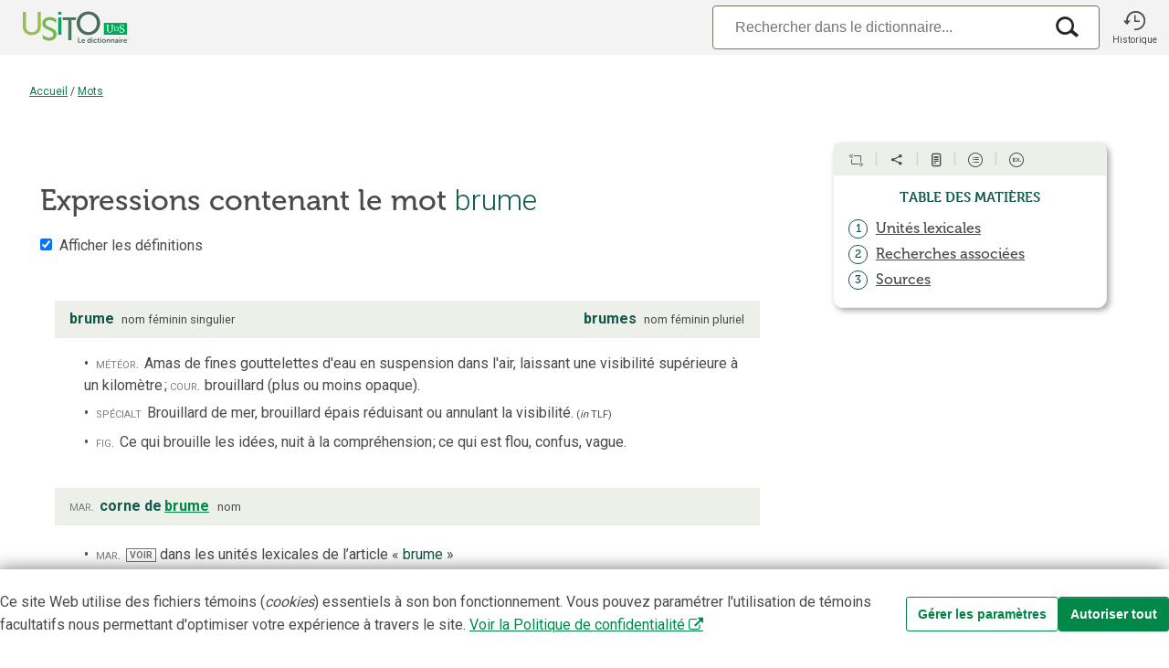

--- FILE ---
content_type: text/javascript
request_url: https://usito.usherbrooke.ca/scripts/bluebird.core.min.js
body_size: 16431
content:
/* @preserve
 * The MIT License (MIT)
 * 
 * Copyright (c) 2013-2017 Petka Antonov
 * 
 * Permission is hereby granted, free of charge, to any person obtaining a copy
 * of this software and associated documentation files (the "Software"), to deal
 * in the Software without restriction, including without limitation the rights
 * to use, copy, modify, merge, publish, distribute, sublicense, and/or sell
 * copies of the Software, and to permit persons to whom the Software is
 * furnished to do so, subject to the following conditions:
 * 
 * The above copyright notice and this permission notice shall be included in
 * all copies or substantial portions of the Software.
 * 
 * THE SOFTWARE IS PROVIDED "AS IS", WITHOUT WARRANTY OF ANY KIND, EXPRESS OR
 * IMPLIED, INCLUDING BUT NOT LIMITED TO THE WARRANTIES OF MERCHANTABILITY,
 * FITNESS FOR A PARTICULAR PURPOSE AND NONINFRINGEMENT.  IN NO EVENT SHALL THE
 * AUTHORS OR COPYRIGHT HOLDERS BE LIABLE FOR ANY CLAIM, DAMAGES OR OTHER
 * LIABILITY, WHETHER IN AN ACTION OF CONTRACT, TORT OR OTHERWISE, ARISING FROM,
 * OUT OF OR IN CONNECTION WITH THE SOFTWARE OR THE USE OR OTHER DEALINGS IN
 * THE SOFTWARE.
 * 
 */
/**
 * bluebird build version 3.5.0
 * Features enabled: core
 * Features disabled: race, call_get, generators, map, nodeify, promisify, props, reduce, settle, some, using, timers, filter, any, each
*/
!function(t){if("object"==typeof exports&&"undefined"!=typeof module)module.exports=t();else if("function"==typeof define&&define.amd)define([],t);else{var e;"undefined"!=typeof window?e=window:"undefined"!=typeof global?e=global:"undefined"!=typeof self&&(e=self),e.Promise=t()}}(function(){var t,e,n;return function r(t,e,n){function i(a,s){if(!e[a]){if(!t[a]){var c="function"==typeof _dereq_&&_dereq_;if(!s&&c)return c(a,!0);if(o)return o(a,!0);var l=new Error("Cannot find module '"+a+"'");throw l.code="MODULE_NOT_FOUND",l}var u=e[a]={exports:{}};t[a][0].call(u.exports,function(e){var n=t[a][1][e];return i(n?n:e)},u,u.exports,r,t,e,n)}return e[a].exports}for(var o="function"==typeof _dereq_&&_dereq_,a=0;a<n.length;a++)i(n[a]);return i}({1:[function(t,e,n){"use strict";function r(){this._customScheduler=!1,this._isTickUsed=!1,this._lateQueue=new u(16),this._normalQueue=new u(16),this._haveDrainedQueues=!1,this._trampolineEnabled=!0;var t=this;this.drainQueues=function(){t._drainQueues()},this._schedule=l}function i(t,e,n){this._lateQueue.push(t,e,n),this._queueTick()}function o(t,e,n){this._normalQueue.push(t,e,n),this._queueTick()}function a(t){this._normalQueue._pushOne(t),this._queueTick()}var s;try{throw new Error}catch(c){s=c}var l=t("./schedule"),u=t("./queue"),p=t("./util");r.prototype.setScheduler=function(t){var e=this._schedule;return this._schedule=t,this._customScheduler=!0,e},r.prototype.hasCustomScheduler=function(){return this._customScheduler},r.prototype.enableTrampoline=function(){this._trampolineEnabled=!0},r.prototype.disableTrampolineIfNecessary=function(){p.hasDevTools&&(this._trampolineEnabled=!1)},r.prototype.haveItemsQueued=function(){return this._isTickUsed||this._haveDrainedQueues},r.prototype.fatalError=function(t,e){e?(process.stderr.write("Fatal "+(t instanceof Error?t.stack:t)+"\n"),process.exit(2)):this.throwLater(t)},r.prototype.throwLater=function(t,e){if(1===arguments.length&&(e=t,t=function(){throw e}),"undefined"!=typeof setTimeout)setTimeout(function(){t(e)},0);else try{this._schedule(function(){t(e)})}catch(n){throw new Error("No async scheduler available\n\n    See http://goo.gl/MqrFmX\n")}},p.hasDevTools?(r.prototype.invokeLater=function(t,e,n){this._trampolineEnabled?i.call(this,t,e,n):this._schedule(function(){setTimeout(function(){t.call(e,n)},100)})},r.prototype.invoke=function(t,e,n){this._trampolineEnabled?o.call(this,t,e,n):this._schedule(function(){t.call(e,n)})},r.prototype.settlePromises=function(t){this._trampolineEnabled?a.call(this,t):this._schedule(function(){t._settlePromises()})}):(r.prototype.invokeLater=i,r.prototype.invoke=o,r.prototype.settlePromises=a),r.prototype._drainQueue=function(t){for(;t.length()>0;){var e=t.shift();if("function"==typeof e){var n=t.shift(),r=t.shift();e.call(n,r)}else e._settlePromises()}},r.prototype._drainQueues=function(){this._drainQueue(this._normalQueue),this._reset(),this._haveDrainedQueues=!0,this._drainQueue(this._lateQueue)},r.prototype._queueTick=function(){this._isTickUsed||(this._isTickUsed=!0,this._schedule(this.drainQueues))},r.prototype._reset=function(){this._isTickUsed=!1},e.exports=r,e.exports.firstLineError=s},{"./queue":17,"./schedule":18,"./util":21}],2:[function(t,e,n){"use strict";e.exports=function(t,e,n,r){var i=!1,o=function(t,e){this._reject(e)},a=function(t,e){e.promiseRejectionQueued=!0,e.bindingPromise._then(o,o,null,this,t)},s=function(t,e){0===(50397184&this._bitField)&&this._resolveCallback(e.target)},c=function(t,e){e.promiseRejectionQueued||this._reject(t)};t.prototype.bind=function(o){i||(i=!0,t.prototype._propagateFrom=r.propagateFromFunction(),t.prototype._boundValue=r.boundValueFunction());var l=n(o),u=new t(e);u._propagateFrom(this,1);var p=this._target();if(u._setBoundTo(l),l instanceof t){var f={promiseRejectionQueued:!1,promise:u,target:p,bindingPromise:l};p._then(e,a,void 0,u,f),l._then(s,c,void 0,u,f),u._setOnCancel(l)}else u._resolveCallback(p);return u},t.prototype._setBoundTo=function(t){void 0!==t?(this._bitField=2097152|this._bitField,this._boundTo=t):this._bitField=-2097153&this._bitField},t.prototype._isBound=function(){return 2097152===(2097152&this._bitField)},t.bind=function(e,n){return t.resolve(n).bind(e)}}},{}],3:[function(t,e,n){"use strict";function r(){try{Promise===o&&(Promise=i)}catch(t){}return o}var i;"undefined"!=typeof Promise&&(i=Promise);var o=t("./promise")();o.noConflict=r,e.exports=o},{"./promise":15}],4:[function(t,e,n){"use strict";e.exports=function(e,n,r,i){var o=t("./util"),a=o.tryCatch,s=o.errorObj,c=e._async;e.prototype["break"]=e.prototype.cancel=function(){if(!i.cancellation())return this._warn("cancellation is disabled");for(var t=this,e=t;t._isCancellable();){if(!t._cancelBy(e)){e._isFollowing()?e._followee().cancel():e._cancelBranched();break}var n=t._cancellationParent;if(null==n||!n._isCancellable()){t._isFollowing()?t._followee().cancel():t._cancelBranched();break}t._isFollowing()&&t._followee().cancel(),t._setWillBeCancelled(),e=t,t=n}},e.prototype._branchHasCancelled=function(){this._branchesRemainingToCancel--},e.prototype._enoughBranchesHaveCancelled=function(){return void 0===this._branchesRemainingToCancel||this._branchesRemainingToCancel<=0},e.prototype._cancelBy=function(t){return t===this?(this._branchesRemainingToCancel=0,this._invokeOnCancel(),!0):(this._branchHasCancelled(),this._enoughBranchesHaveCancelled()?(this._invokeOnCancel(),!0):!1)},e.prototype._cancelBranched=function(){this._enoughBranchesHaveCancelled()&&this._cancel()},e.prototype._cancel=function(){this._isCancellable()&&(this._setCancelled(),c.invoke(this._cancelPromises,this,void 0))},e.prototype._cancelPromises=function(){this._length()>0&&this._settlePromises()},e.prototype._unsetOnCancel=function(){this._onCancelField=void 0},e.prototype._isCancellable=function(){return this.isPending()&&!this._isCancelled()},e.prototype.isCancellable=function(){return this.isPending()&&!this.isCancelled()},e.prototype._doInvokeOnCancel=function(t,e){if(o.isArray(t))for(var n=0;n<t.length;++n)this._doInvokeOnCancel(t[n],e);else if(void 0!==t)if("function"==typeof t){if(!e){var r=a(t).call(this._boundValue());r===s&&(this._attachExtraTrace(r.e),c.throwLater(r.e))}}else t._resultCancelled(this)},e.prototype._invokeOnCancel=function(){var t=this._onCancel();this._unsetOnCancel(),c.invoke(this._doInvokeOnCancel,this,t)},e.prototype._invokeInternalOnCancel=function(){this._isCancellable()&&(this._doInvokeOnCancel(this._onCancel(),!0),this._unsetOnCancel())},e.prototype._resultCancelled=function(){this.cancel()}}},{"./util":21}],5:[function(t,e,n){"use strict";e.exports=function(e){function n(t,n,s){return function(c){var l=s._boundValue();t:for(var u=0;u<t.length;++u){var p=t[u];if(p===Error||null!=p&&p.prototype instanceof Error){if(c instanceof p)return o(n).call(l,c)}else if("function"==typeof p){var f=o(p).call(l,c);if(f===a)return f;if(f)return o(n).call(l,c)}else if(r.isObject(c)){for(var h=i(p),_=0;_<h.length;++_){var d=h[_];if(p[d]!=c[d])continue t}return o(n).call(l,c)}}return e}}var r=t("./util"),i=t("./es5").keys,o=r.tryCatch,a=r.errorObj;return n}},{"./es5":10,"./util":21}],6:[function(t,e,n){"use strict";e.exports=function(t){function e(){this._trace=new e.CapturedTrace(r())}function n(){return i?new e:void 0}function r(){var t=o.length-1;return t>=0?o[t]:void 0}var i=!1,o=[];return t.prototype._promiseCreated=function(){},t.prototype._pushContext=function(){},t.prototype._popContext=function(){return null},t._peekContext=t.prototype._peekContext=function(){},e.prototype._pushContext=function(){void 0!==this._trace&&(this._trace._promiseCreated=null,o.push(this._trace))},e.prototype._popContext=function(){if(void 0!==this._trace){var t=o.pop(),e=t._promiseCreated;return t._promiseCreated=null,e}return null},e.CapturedTrace=null,e.create=n,e.deactivateLongStackTraces=function(){},e.activateLongStackTraces=function(){var n=t.prototype._pushContext,o=t.prototype._popContext,a=t._peekContext,s=t.prototype._peekContext,c=t.prototype._promiseCreated;e.deactivateLongStackTraces=function(){t.prototype._pushContext=n,t.prototype._popContext=o,t._peekContext=a,t.prototype._peekContext=s,t.prototype._promiseCreated=c,i=!1},i=!0,t.prototype._pushContext=e.prototype._pushContext,t.prototype._popContext=e.prototype._popContext,t._peekContext=t.prototype._peekContext=r,t.prototype._promiseCreated=function(){var t=this._peekContext();t&&null==t._promiseCreated&&(t._promiseCreated=this)}},e}},{}],7:[function(t,e,n){"use strict";e.exports=function(e,n){function r(t,e){return{promise:e}}function i(){return!1}function o(t,e,n){var r=this;try{t(e,n,function(t){if("function"!=typeof t)throw new TypeError("onCancel must be a function, got: "+I.toString(t));r._attachCancellationCallback(t)})}catch(i){return i}}function a(t){if(!this._isCancellable())return this;var e=this._onCancel();void 0!==e?I.isArray(e)?e.push(t):this._setOnCancel([e,t]):this._setOnCancel(t)}function s(){return this._onCancelField}function c(t){this._onCancelField=t}function l(){this._cancellationParent=void 0,this._onCancelField=void 0}function u(t,e){if(0!==(1&e)){this._cancellationParent=t;var n=t._branchesRemainingToCancel;void 0===n&&(n=0),t._branchesRemainingToCancel=n+1}0!==(2&e)&&t._isBound()&&this._setBoundTo(t._boundTo)}function p(t,e){0!==(2&e)&&t._isBound()&&this._setBoundTo(t._boundTo)}function f(){var t=this._boundTo;return void 0!==t&&t instanceof e?t.isFulfilled()?t.value():void 0:t}function h(){this._trace=new x(this._peekContext())}function _(t,e){if(H(t)){var n=this._trace;if(void 0!==n&&e&&(n=n._parent),void 0!==n)n.attachExtraTrace(t);else if(!t.__stackCleaned__){var r=E(t);I.notEnumerableProp(t,"stack",r.message+"\n"+r.stack.join("\n")),I.notEnumerableProp(t,"__stackCleaned__",!0)}}}function d(t,e,n,r,i){if(void 0===t&&null!==e&&X){if(void 0!==i&&i._returnedNonUndefined())return;if(0===(65535&r._bitField))return;n&&(n+=" ");var o="",a="";if(e._trace){for(var s=e._trace.stack.split("\n"),c=C(s),l=c.length-1;l>=0;--l){var u=c[l];if(!V.test(u)){var p=u.match(Q);p&&(o="at "+p[1]+":"+p[2]+":"+p[3]+" ");break}}if(c.length>0)for(var f=c[0],l=0;l<s.length;++l)if(s[l]===f){l>0&&(a="\n"+s[l-1]);break}}var h="a promise was created in a "+n+"handler "+o+"but was not returned from it, see http://goo.gl/rRqMUw"+a;r._warn(h,!0,e)}}function v(t,e){var n=t+" is deprecated and will be removed in a future version.";return e&&(n+=" Use "+e+" instead."),y(n)}function y(t,n,r){if(ot.warnings){var i,o=new U(t);if(n)r._attachExtraTrace(o);else if(ot.longStackTraces&&(i=e._peekContext()))i.attachExtraTrace(o);else{var a=E(o);o.stack=a.message+"\n"+a.stack.join("\n")}tt("warning",o)||k(o,"",!0)}}function g(t,e){for(var n=0;n<e.length-1;++n)e[n].push("From previous event:"),e[n]=e[n].join("\n");return n<e.length&&(e[n]=e[n].join("\n")),t+"\n"+e.join("\n")}function m(t){for(var e=0;e<t.length;++e)(0===t[e].length||e+1<t.length&&t[e][0]===t[e+1][0])&&(t.splice(e,1),e--)}function b(t){for(var e=t[0],n=1;n<t.length;++n){for(var r=t[n],i=e.length-1,o=e[i],a=-1,s=r.length-1;s>=0;--s)if(r[s]===o){a=s;break}for(var s=a;s>=0;--s){var c=r[s];if(e[i]!==c)break;e.pop(),i--}e=r}}function C(t){for(var e=[],n=0;n<t.length;++n){var r=t[n],i="    (No stack trace)"===r||q.test(r),o=i&&nt(r);i&&!o&&(M&&" "!==r.charAt(0)&&(r="    "+r),e.push(r))}return e}function w(t){for(var e=t.stack.replace(/\s+$/g,"").split("\n"),n=0;n<e.length;++n){var r=e[n];if("    (No stack trace)"===r||q.test(r))break}return n>0&&"SyntaxError"!=t.name&&(e=e.slice(n)),e}function E(t){var e=t.stack,n=t.toString();return e="string"==typeof e&&e.length>0?w(t):["    (No stack trace)"],{message:n,stack:"SyntaxError"==t.name?e:C(e)}}function k(t,e,n){if("undefined"!=typeof console){var r;if(I.isObject(t)){var i=t.stack;r=e+G(i,t)}else r=e+String(t);"function"==typeof L?L(r,n):("function"==typeof console.log||"object"==typeof console.log)&&console.log(r)}}function j(t,e,n,r){var i=!1;try{"function"==typeof e&&(i=!0,"rejectionHandled"===t?e(r):e(n,r))}catch(o){B.throwLater(o)}"unhandledRejection"===t?tt(t,n,r)||i||k(n,"Unhandled rejection "):tt(t,r)}function F(t){var e;if("function"==typeof t)e="[function "+(t.name||"anonymous")+"]";else{e=t&&"function"==typeof t.toString?t.toString():I.toString(t);var n=/\[object [a-zA-Z0-9$_]+\]/;if(n.test(e))try{var r=JSON.stringify(t);e=r}catch(i){}0===e.length&&(e="(empty array)")}return"(<"+T(e)+">, no stack trace)"}function T(t){var e=41;return t.length<e?t:t.substr(0,e-3)+"..."}function P(){return"function"==typeof it}function R(t){var e=t.match(rt);return e?{fileName:e[1],line:parseInt(e[2],10)}:void 0}function S(t,e){if(P()){for(var n,r,i=t.stack.split("\n"),o=e.stack.split("\n"),a=-1,s=-1,c=0;c<i.length;++c){var l=R(i[c]);if(l){n=l.fileName,a=l.line;break}}for(var c=0;c<o.length;++c){var l=R(o[c]);if(l){r=l.fileName,s=l.line;break}}0>a||0>s||!n||!r||n!==r||a>=s||(nt=function(t){if(D.test(t))return!0;var e=R(t);return e&&e.fileName===n&&a<=e.line&&e.line<=s?!0:!1})}}function x(t){this._parent=t,this._promisesCreated=0;var e=this._length=1+(void 0===t?0:t._length);it(this,x),e>32&&this.uncycle()}var O,A,L,N=e._getDomain,B=e._async,U=t("./errors").Warning,I=t("./util"),H=I.canAttachTrace,D=/[\\\/]bluebird[\\\/]js[\\\/](release|debug|instrumented)/,V=/\((?:timers\.js):\d+:\d+\)/,Q=/[\/<\(](.+?):(\d+):(\d+)\)?\s*$/,q=null,G=null,M=!1,W=!(0==I.env("BLUEBIRD_DEBUG")||!I.env("BLUEBIRD_DEBUG")&&"development"!==I.env("NODE_ENV")),$=!(0==I.env("BLUEBIRD_WARNINGS")||!W&&!I.env("BLUEBIRD_WARNINGS")),z=!(0==I.env("BLUEBIRD_LONG_STACK_TRACES")||!W&&!I.env("BLUEBIRD_LONG_STACK_TRACES")),X=0!=I.env("BLUEBIRD_W_FORGOTTEN_RETURN")&&($||!!I.env("BLUEBIRD_W_FORGOTTEN_RETURN"));e.prototype.suppressUnhandledRejections=function(){var t=this._target();t._bitField=-1048577&t._bitField|524288},e.prototype._ensurePossibleRejectionHandled=function(){0===(524288&this._bitField)&&(this._setRejectionIsUnhandled(),B.invokeLater(this._notifyUnhandledRejection,this,void 0))},e.prototype._notifyUnhandledRejectionIsHandled=function(){j("rejectionHandled",O,void 0,this)},e.prototype._setReturnedNonUndefined=function(){this._bitField=268435456|this._bitField},e.prototype._returnedNonUndefined=function(){return 0!==(268435456&this._bitField)},e.prototype._notifyUnhandledRejection=function(){if(this._isRejectionUnhandled()){var t=this._settledValue();this._setUnhandledRejectionIsNotified(),j("unhandledRejection",A,t,this)}},e.prototype._setUnhandledRejectionIsNotified=function(){this._bitField=262144|this._bitField},e.prototype._unsetUnhandledRejectionIsNotified=function(){this._bitField=-262145&this._bitField},e.prototype._isUnhandledRejectionNotified=function(){return(262144&this._bitField)>0},e.prototype._setRejectionIsUnhandled=function(){this._bitField=1048576|this._bitField},e.prototype._unsetRejectionIsUnhandled=function(){this._bitField=-1048577&this._bitField,this._isUnhandledRejectionNotified()&&(this._unsetUnhandledRejectionIsNotified(),this._notifyUnhandledRejectionIsHandled())},e.prototype._isRejectionUnhandled=function(){return(1048576&this._bitField)>0},e.prototype._warn=function(t,e,n){return y(t,e,n||this)},e.onPossiblyUnhandledRejection=function(t){var e=N();A="function"==typeof t?null===e?t:I.domainBind(e,t):void 0},e.onUnhandledRejectionHandled=function(t){var e=N();O="function"==typeof t?null===e?t:I.domainBind(e,t):void 0};var K=function(){};e.longStackTraces=function(){if(B.haveItemsQueued()&&!ot.longStackTraces)throw new Error("cannot enable long stack traces after promises have been created\n\n    See http://goo.gl/MqrFmX\n");if(!ot.longStackTraces&&P()){var t=e.prototype._captureStackTrace,r=e.prototype._attachExtraTrace;ot.longStackTraces=!0,K=function(){if(B.haveItemsQueued()&&!ot.longStackTraces)throw new Error("cannot enable long stack traces after promises have been created\n\n    See http://goo.gl/MqrFmX\n");e.prototype._captureStackTrace=t,e.prototype._attachExtraTrace=r,n.deactivateLongStackTraces(),B.enableTrampoline(),ot.longStackTraces=!1},e.prototype._captureStackTrace=h,e.prototype._attachExtraTrace=_,n.activateLongStackTraces(),B.disableTrampolineIfNecessary()}},e.hasLongStackTraces=function(){return ot.longStackTraces&&P()};var J=function(){try{if("function"==typeof CustomEvent){var t=new CustomEvent("CustomEvent");return I.global.dispatchEvent(t),function(t,e){var n=new CustomEvent(t.toLowerCase(),{detail:e,cancelable:!0});return!I.global.dispatchEvent(n)}}if("function"==typeof Event){var t=new Event("CustomEvent");return I.global.dispatchEvent(t),function(t,e){var n=new Event(t.toLowerCase(),{cancelable:!0});return n.detail=e,!I.global.dispatchEvent(n)}}var t=document.createEvent("CustomEvent");return t.initCustomEvent("testingtheevent",!1,!0,{}),I.global.dispatchEvent(t),function(t,e){var n=document.createEvent("CustomEvent");return n.initCustomEvent(t.toLowerCase(),!1,!0,e),!I.global.dispatchEvent(n)}}catch(e){}return function(){return!1}}(),Y=function(){return I.isNode?function(){return process.emit.apply(process,arguments)}:I.global?function(t){var e="on"+t.toLowerCase(),n=I.global[e];return n?(n.apply(I.global,[].slice.call(arguments,1)),!0):!1}:function(){return!1}}(),Z={promiseCreated:r,promiseFulfilled:r,promiseRejected:r,promiseResolved:r,promiseCancelled:r,promiseChained:function(t,e,n){return{promise:e,child:n}},warning:function(t,e){return{warning:e}},unhandledRejection:function(t,e,n){return{reason:e,promise:n}},rejectionHandled:r},tt=function(t){var e=!1;try{e=Y.apply(null,arguments)}catch(n){B.throwLater(n),e=!0}var r=!1;try{r=J(t,Z[t].apply(null,arguments))}catch(n){B.throwLater(n),r=!0}return r||e};e.config=function(t){if(t=Object(t),"longStackTraces"in t&&(t.longStackTraces?e.longStackTraces():!t.longStackTraces&&e.hasLongStackTraces()&&K()),"warnings"in t){var n=t.warnings;ot.warnings=!!n,X=ot.warnings,I.isObject(n)&&"wForgottenReturn"in n&&(X=!!n.wForgottenReturn)}if("cancellation"in t&&t.cancellation&&!ot.cancellation){if(B.haveItemsQueued())throw new Error("cannot enable cancellation after promises are in use");e.prototype._clearCancellationData=l,e.prototype._propagateFrom=u,e.prototype._onCancel=s,e.prototype._setOnCancel=c,e.prototype._attachCancellationCallback=a,e.prototype._execute=o,et=u,ot.cancellation=!0}return"monitoring"in t&&(t.monitoring&&!ot.monitoring?(ot.monitoring=!0,e.prototype._fireEvent=tt):!t.monitoring&&ot.monitoring&&(ot.monitoring=!1,e.prototype._fireEvent=i)),e},e.prototype._fireEvent=i,e.prototype._execute=function(t,e,n){try{t(e,n)}catch(r){return r}},e.prototype._onCancel=function(){},e.prototype._setOnCancel=function(t){},e.prototype._attachCancellationCallback=function(t){},e.prototype._captureStackTrace=function(){},e.prototype._attachExtraTrace=function(){},e.prototype._clearCancellationData=function(){},e.prototype._propagateFrom=function(t,e){};var et=p,nt=function(){return!1},rt=/[\/<\(]([^:\/]+):(\d+):(?:\d+)\)?\s*$/;I.inherits(x,Error),n.CapturedTrace=x,x.prototype.uncycle=function(){var t=this._length;if(!(2>t)){for(var e=[],n={},r=0,i=this;void 0!==i;++r)e.push(i),i=i._parent;t=this._length=r;for(var r=t-1;r>=0;--r){var o=e[r].stack;void 0===n[o]&&(n[o]=r)}for(var r=0;t>r;++r){var a=e[r].stack,s=n[a];if(void 0!==s&&s!==r){s>0&&(e[s-1]._parent=void 0,e[s-1]._length=1),e[r]._parent=void 0,e[r]._length=1;var c=r>0?e[r-1]:this;t-1>s?(c._parent=e[s+1],c._parent.uncycle(),c._length=c._parent._length+1):(c._parent=void 0,c._length=1);for(var l=c._length+1,u=r-2;u>=0;--u)e[u]._length=l,l++;return}}}},x.prototype.attachExtraTrace=function(t){if(!t.__stackCleaned__){this.uncycle();for(var e=E(t),n=e.message,r=[e.stack],i=this;void 0!==i;)r.push(C(i.stack.split("\n"))),i=i._parent;b(r),m(r),I.notEnumerableProp(t,"stack",g(n,r)),I.notEnumerableProp(t,"__stackCleaned__",!0)}};var it=function(){var t=/^\s*at\s*/,e=function(t,e){return"string"==typeof t?t:void 0!==e.name&&void 0!==e.message?e.toString():F(e)};if("number"==typeof Error.stackTraceLimit&&"function"==typeof Error.captureStackTrace){Error.stackTraceLimit+=6,q=t,G=e;var n=Error.captureStackTrace;return nt=function(t){return D.test(t)},function(t,e){Error.stackTraceLimit+=6,n(t,e),Error.stackTraceLimit-=6}}var r=new Error;if("string"==typeof r.stack&&r.stack.split("\n")[0].indexOf("stackDetection@")>=0)return q=/@/,G=e,M=!0,function(t){t.stack=(new Error).stack};var i;try{throw new Error}catch(o){i="stack"in o}return"stack"in r||!i||"number"!=typeof Error.stackTraceLimit?(G=function(t,e){return"string"==typeof t?t:"object"!=typeof e&&"function"!=typeof e||void 0===e.name||void 0===e.message?F(e):e.toString()},null):(q=t,G=e,function(t){Error.stackTraceLimit+=6;try{throw new Error}catch(e){t.stack=e.stack}Error.stackTraceLimit-=6})}([]);"undefined"!=typeof console&&"undefined"!=typeof console.warn&&(L=function(t){console.warn(t)},I.isNode&&process.stderr.isTTY?L=function(t,e){var n=e?"[33m":"[31m";console.warn(n+t+"[0m\n")}:I.isNode||"string"!=typeof(new Error).stack||(L=function(t,e){console.warn("%c"+t,e?"color: darkorange":"color: red")}));var ot={warnings:$,longStackTraces:!1,cancellation:!1,monitoring:!1};return z&&e.longStackTraces(),{longStackTraces:function(){return ot.longStackTraces},warnings:function(){return ot.warnings},cancellation:function(){return ot.cancellation},monitoring:function(){return ot.monitoring},propagateFromFunction:function(){return et},boundValueFunction:function(){return f},checkForgottenReturns:d,setBounds:S,warn:y,deprecated:v,CapturedTrace:x,fireDomEvent:J,fireGlobalEvent:Y}}},{"./errors":9,"./util":21}],8:[function(t,e,n){"use strict";e.exports=function(t){function e(){return this.value}function n(){throw this.reason}t.prototype["return"]=t.prototype.thenReturn=function(n){return n instanceof t&&n.suppressUnhandledRejections(),this._then(e,void 0,void 0,{value:n},void 0)},t.prototype["throw"]=t.prototype.thenThrow=function(t){return this._then(n,void 0,void 0,{reason:t},void 0)},t.prototype.catchThrow=function(t){if(arguments.length<=1)return this._then(void 0,n,void 0,{reason:t},void 0);var e=arguments[1],r=function(){throw e};return this.caught(t,r)},t.prototype.catchReturn=function(n){if(arguments.length<=1)return n instanceof t&&n.suppressUnhandledRejections(),this._then(void 0,e,void 0,{value:n},void 0);var r=arguments[1];r instanceof t&&r.suppressUnhandledRejections();var i=function(){return r};return this.caught(n,i)}}},{}],9:[function(t,e,n){"use strict";function r(t,e){function n(r){return this instanceof n?(p(this,"message","string"==typeof r?r:e),p(this,"name",t),void(Error.captureStackTrace?Error.captureStackTrace(this,this.constructor):Error.call(this))):new n(r)}return u(n,Error),n}function i(t){return this instanceof i?(p(this,"name","OperationalError"),p(this,"message",t),this.cause=t,this.isOperational=!0,void(t instanceof Error?(p(this,"message",t.message),p(this,"stack",t.stack)):Error.captureStackTrace&&Error.captureStackTrace(this,this.constructor))):new i(t)}var o,a,s=t("./es5"),c=s.freeze,l=t("./util"),u=l.inherits,p=l.notEnumerableProp,f=r("Warning","warning"),h=r("CancellationError","cancellation error"),_=r("TimeoutError","timeout error"),d=r("AggregateError","aggregate error");try{o=TypeError,a=RangeError}catch(v){o=r("TypeError","type error"),a=r("RangeError","range error")}for(var y="join pop push shift unshift slice filter forEach some every map indexOf lastIndexOf reduce reduceRight sort reverse".split(" "),g=0;g<y.length;++g)"function"==typeof Array.prototype[y[g]]&&(d.prototype[y[g]]=Array.prototype[y[g]]);s.defineProperty(d.prototype,"length",{value:0,configurable:!1,writable:!0,enumerable:!0}),d.prototype.isOperational=!0;var m=0;d.prototype.toString=function(){var t=Array(4*m+1).join(" "),e="\n"+t+"AggregateError of:\n";m++,t=Array(4*m+1).join(" ");for(var n=0;n<this.length;++n){for(var r=this[n]===this?"[Circular AggregateError]":this[n]+"",i=r.split("\n"),o=0;o<i.length;++o)i[o]=t+i[o];r=i.join("\n"),e+=r+"\n"}return m--,e},u(i,Error);var b=Error.__BluebirdErrorTypes__;b||(b=c({CancellationError:h,TimeoutError:_,OperationalError:i,RejectionError:i,AggregateError:d}),s.defineProperty(Error,"__BluebirdErrorTypes__",{value:b,writable:!1,enumerable:!1,configurable:!1})),e.exports={Error:Error,TypeError:o,RangeError:a,CancellationError:b.CancellationError,OperationalError:b.OperationalError,TimeoutError:b.TimeoutError,AggregateError:b.AggregateError,Warning:f}},{"./es5":10,"./util":21}],10:[function(t,e,n){var r=function(){"use strict";return void 0===this}();if(r)e.exports={freeze:Object.freeze,defineProperty:Object.defineProperty,getDescriptor:Object.getOwnPropertyDescriptor,keys:Object.keys,names:Object.getOwnPropertyNames,getPrototypeOf:Object.getPrototypeOf,isArray:Array.isArray,isES5:r,propertyIsWritable:function(t,e){var n=Object.getOwnPropertyDescriptor(t,e);return!(n&&!n.writable&&!n.set)}};else{var i={}.hasOwnProperty,o={}.toString,a={}.constructor.prototype,s=function(t){var e=[];for(var n in t)i.call(t,n)&&e.push(n);return e},c=function(t,e){return{value:t[e]}},l=function(t,e,n){return t[e]=n.value,t},u=function(t){return t},p=function(t){try{return Object(t).constructor.prototype}catch(e){return a}},f=function(t){try{return"[object Array]"===o.call(t)}catch(e){return!1}};e.exports={isArray:f,keys:s,names:s,defineProperty:l,getDescriptor:c,freeze:u,getPrototypeOf:p,isES5:r,propertyIsWritable:function(){return!0}}}},{}],11:[function(t,e,n){"use strict";e.exports=function(e,n,r){function i(t,e,n){this.promise=t,this.type=e,this.handler=n,this.called=!1,this.cancelPromise=null}function o(t){this.finallyHandler=t}function a(t,e){return null!=t.cancelPromise?(arguments.length>1?t.cancelPromise._reject(e):t.cancelPromise._cancel(),t.cancelPromise=null,!0):!1}function s(){return l.call(this,this.promise._target()._settledValue())}function c(t){return a(this,t)?void 0:(f.e=t,f)}function l(t){var i=this.promise,l=this.handler;if(!this.called){this.called=!0;var u=this.isFinallyHandler()?l.call(i._boundValue()):l.call(i._boundValue(),t);if(u===r)return u;if(void 0!==u){i._setReturnedNonUndefined();var h=n(u,i);if(h instanceof e){if(null!=this.cancelPromise){if(h._isCancelled()){var _=new p("late cancellation observer");return i._attachExtraTrace(_),f.e=_,f}h.isPending()&&h._attachCancellationCallback(new o(this))}return h._then(s,c,void 0,this,void 0)}}}return i.isRejected()?(a(this),f.e=t,f):(a(this),t)}var u=t("./util"),p=e.CancellationError,f=u.errorObj,h=t("./catch_filter")(r);return i.prototype.isFinallyHandler=function(){return 0===this.type},o.prototype._resultCancelled=function(){a(this.finallyHandler)},e.prototype._passThrough=function(t,e,n,r){return"function"!=typeof t?this.then():this._then(n,r,void 0,new i(this,e,t),void 0)},e.prototype.lastly=e.prototype["finally"]=function(t){return this._passThrough(t,0,l,l)},e.prototype.tap=function(t){return this._passThrough(t,1,l)},e.prototype.tapCatch=function(t){var n=arguments.length;if(1===n)return this._passThrough(t,1,void 0,l);var r,i=new Array(n-1),o=0;for(r=0;n-1>r;++r){var a=arguments[r];if(!u.isObject(a))return e.reject(new TypeError("tapCatch statement predicate: expecting an object but got "+u.classString(a)));i[o++]=a}i.length=o;var s=arguments[r];return this._passThrough(h(i,s,this),1,void 0,l)},i}},{"./catch_filter":5,"./util":21}],12:[function(t,e,n){"use strict";e.exports=function(e,n,r,i,o,a){var s=t("./util");s.canEvaluate,s.tryCatch,s.errorObj;e.join=function(){var t,e=arguments.length-1;if(e>0&&"function"==typeof arguments[e]){t=arguments[e];var r}var i=[].slice.call(arguments);t&&i.pop();var r=new n(i).promise();return void 0!==t?r.spread(t):r}}},{"./util":21}],13:[function(t,e,n){"use strict";e.exports=function(e,n,r,i,o){var a=t("./util"),s=a.tryCatch;e.method=function(t){if("function"!=typeof t)throw new e.TypeError("expecting a function but got "+a.classString(t));return function(){var r=new e(n);r._captureStackTrace(),r._pushContext();var i=s(t).apply(this,arguments),a=r._popContext();return o.checkForgottenReturns(i,a,"Promise.method",r),r._resolveFromSyncValue(i),r}},e.attempt=e["try"]=function(t){if("function"!=typeof t)return i("expecting a function but got "+a.classString(t));var r=new e(n);r._captureStackTrace(),r._pushContext();var c;if(arguments.length>1){o.deprecated("calling Promise.try with more than 1 argument");var l=arguments[1],u=arguments[2];c=a.isArray(l)?s(t).apply(u,l):s(t).call(u,l)}else c=s(t)();var p=r._popContext();return o.checkForgottenReturns(c,p,"Promise.try",r),r._resolveFromSyncValue(c),r},e.prototype._resolveFromSyncValue=function(t){t===a.errorObj?this._rejectCallback(t.e,!1):this._resolveCallback(t,!0)}}},{"./util":21}],14:[function(t,e,n){"use strict";function r(t){return t instanceof Error&&u.getPrototypeOf(t)===Error.prototype}function i(t){var e;if(r(t)){e=new l(t),e.name=t.name,e.message=t.message,e.stack=t.stack;for(var n=u.keys(t),i=0;i<n.length;++i){var o=n[i];p.test(o)||(e[o]=t[o])}return e}return a.markAsOriginatingFromRejection(t),t}function o(t,e){return function(n,r){if(null!==t){if(n){var o=i(s(n));t._attachExtraTrace(o),t._reject(o)}else if(e){var a=[].slice.call(arguments,1);t._fulfill(a)}else t._fulfill(r);t=null}}}var a=t("./util"),s=a.maybeWrapAsError,c=t("./errors"),l=c.OperationalError,u=t("./es5"),p=/^(?:name|message|stack|cause)$/;e.exports=o},{"./errors":9,"./es5":10,"./util":21}],15:[function(t,e,n){"use strict";e.exports=function(){function n(){}function r(t,e){if(null==t||t.constructor!==i)throw new g("the promise constructor cannot be invoked directly\n\n    See http://goo.gl/MqrFmX\n");if("function"!=typeof e)throw new g("expecting a function but got "+h.classString(e))}function i(t){t!==b&&r(this,t),this._bitField=0,this._fulfillmentHandler0=void 0,this._rejectionHandler0=void 0,this._promise0=void 0,this._receiver0=void 0,this._resolveFromExecutor(t),this._promiseCreated(),this._fireEvent("promiseCreated",this)}function o(t){this.promise._resolveCallback(t)}function a(t){this.promise._rejectCallback(t,!1)}function s(t){var e=new i(b);e._fulfillmentHandler0=t,e._rejectionHandler0=t,e._promise0=t,e._receiver0=t}var c,l=function(){return new g("circular promise resolution chain\n\n    See http://goo.gl/MqrFmX\n")},u=function(){return new i.PromiseInspection(this._target())},p=function(t){return i.reject(new g(t))},f={},h=t("./util");c=h.isNode?function(){var t=process.domain;return void 0===t&&(t=null),t}:function(){return null},h.notEnumerableProp(i,"_getDomain",c);var _=t("./es5"),d=t("./async"),v=new d;_.defineProperty(i,"_async",{value:v});var y=t("./errors"),g=i.TypeError=y.TypeError;i.RangeError=y.RangeError;var m=i.CancellationError=y.CancellationError;i.TimeoutError=y.TimeoutError,i.OperationalError=y.OperationalError,i.RejectionError=y.OperationalError,i.AggregateError=y.AggregateError;var b=function(){},C={},w={},E=t("./thenables")(i,b),k=t("./promise_array")(i,b,E,p,n),j=t("./context")(i),F=(j.create,t("./debuggability")(i,j)),T=(F.CapturedTrace,t("./finally")(i,E,w)),P=t("./catch_filter")(w),R=t("./nodeback"),S=h.errorObj,x=h.tryCatch;return i.prototype.toString=function(){return"[object Promise]"},i.prototype.caught=i.prototype["catch"]=function(t){var e=arguments.length;if(e>1){var n,r=new Array(e-1),i=0;for(n=0;e-1>n;++n){var o=arguments[n];if(!h.isObject(o))return p("Catch statement predicate: expecting an object but got "+h.classString(o));r[i++]=o}return r.length=i,t=arguments[n],this.then(void 0,P(r,t,this))}return this.then(void 0,t)},i.prototype.reflect=function(){return this._then(u,u,void 0,this,void 0)},i.prototype.then=function(t,e){if(F.warnings()&&arguments.length>0&&"function"!=typeof t&&"function"!=typeof e){var n=".then() only accepts functions but was passed: "+h.classString(t);arguments.length>1&&(n+=", "+h.classString(e)),this._warn(n)}return this._then(t,e,void 0,void 0,void 0)},i.prototype.done=function(t,e){var n=this._then(t,e,void 0,void 0,void 0);n._setIsFinal()},i.prototype.spread=function(t){return"function"!=typeof t?p("expecting a function but got "+h.classString(t)):this.all()._then(t,void 0,void 0,C,void 0);
},i.prototype.toJSON=function(){var t={isFulfilled:!1,isRejected:!1,fulfillmentValue:void 0,rejectionReason:void 0};return this.isFulfilled()?(t.fulfillmentValue=this.value(),t.isFulfilled=!0):this.isRejected()&&(t.rejectionReason=this.reason(),t.isRejected=!0),t},i.prototype.all=function(){return arguments.length>0&&this._warn(".all() was passed arguments but it does not take any"),new k(this).promise()},i.prototype.error=function(t){return this.caught(h.originatesFromRejection,t)},i.getNewLibraryCopy=e.exports,i.is=function(t){return t instanceof i},i.fromNode=i.fromCallback=function(t){var e=new i(b);e._captureStackTrace();var n=arguments.length>1?!!Object(arguments[1]).multiArgs:!1,r=x(t)(R(e,n));return r===S&&e._rejectCallback(r.e,!0),e._isFateSealed()||e._setAsyncGuaranteed(),e},i.all=function(t){return new k(t).promise()},i.cast=function(t){var e=E(t);return e instanceof i||(e=new i(b),e._captureStackTrace(),e._setFulfilled(),e._rejectionHandler0=t),e},i.resolve=i.fulfilled=i.cast,i.reject=i.rejected=function(t){var e=new i(b);return e._captureStackTrace(),e._rejectCallback(t,!0),e},i.setScheduler=function(t){if("function"!=typeof t)throw new g("expecting a function but got "+h.classString(t));return v.setScheduler(t)},i.prototype._then=function(t,e,n,r,o){var a=void 0!==o,s=a?o:new i(b),l=this._target(),u=l._bitField;a||(s._propagateFrom(this,3),s._captureStackTrace(),void 0===r&&0!==(2097152&this._bitField)&&(r=0!==(50397184&u)?this._boundValue():l===this?void 0:this._boundTo),this._fireEvent("promiseChained",this,s));var p=c();if(0!==(50397184&u)){var f,_,d=l._settlePromiseCtx;0!==(33554432&u)?(_=l._rejectionHandler0,f=t):0!==(16777216&u)?(_=l._fulfillmentHandler0,f=e,l._unsetRejectionIsUnhandled()):(d=l._settlePromiseLateCancellationObserver,_=new m("late cancellation observer"),l._attachExtraTrace(_),f=e),v.invoke(d,l,{handler:null===p?f:"function"==typeof f&&h.domainBind(p,f),promise:s,receiver:r,value:_})}else l._addCallbacks(t,e,s,r,p);return s},i.prototype._length=function(){return 65535&this._bitField},i.prototype._isFateSealed=function(){return 0!==(117506048&this._bitField)},i.prototype._isFollowing=function(){return 67108864===(67108864&this._bitField)},i.prototype._setLength=function(t){this._bitField=-65536&this._bitField|65535&t},i.prototype._setFulfilled=function(){this._bitField=33554432|this._bitField,this._fireEvent("promiseFulfilled",this)},i.prototype._setRejected=function(){this._bitField=16777216|this._bitField,this._fireEvent("promiseRejected",this)},i.prototype._setFollowing=function(){this._bitField=67108864|this._bitField,this._fireEvent("promiseResolved",this)},i.prototype._setIsFinal=function(){this._bitField=4194304|this._bitField},i.prototype._isFinal=function(){return(4194304&this._bitField)>0},i.prototype._unsetCancelled=function(){this._bitField=-65537&this._bitField},i.prototype._setCancelled=function(){this._bitField=65536|this._bitField,this._fireEvent("promiseCancelled",this)},i.prototype._setWillBeCancelled=function(){this._bitField=8388608|this._bitField},i.prototype._setAsyncGuaranteed=function(){v.hasCustomScheduler()||(this._bitField=134217728|this._bitField)},i.prototype._receiverAt=function(t){var e=0===t?this._receiver0:this[4*t-4+3];return e===f?void 0:void 0===e&&this._isBound()?this._boundValue():e},i.prototype._promiseAt=function(t){return this[4*t-4+2]},i.prototype._fulfillmentHandlerAt=function(t){return this[4*t-4+0]},i.prototype._rejectionHandlerAt=function(t){return this[4*t-4+1]},i.prototype._boundValue=function(){},i.prototype._migrateCallback0=function(t){var e=(t._bitField,t._fulfillmentHandler0),n=t._rejectionHandler0,r=t._promise0,i=t._receiverAt(0);void 0===i&&(i=f),this._addCallbacks(e,n,r,i,null)},i.prototype._migrateCallbackAt=function(t,e){var n=t._fulfillmentHandlerAt(e),r=t._rejectionHandlerAt(e),i=t._promiseAt(e),o=t._receiverAt(e);void 0===o&&(o=f),this._addCallbacks(n,r,i,o,null)},i.prototype._addCallbacks=function(t,e,n,r,i){var o=this._length();if(o>=65531&&(o=0,this._setLength(0)),0===o)this._promise0=n,this._receiver0=r,"function"==typeof t&&(this._fulfillmentHandler0=null===i?t:h.domainBind(i,t)),"function"==typeof e&&(this._rejectionHandler0=null===i?e:h.domainBind(i,e));else{var a=4*o-4;this[a+2]=n,this[a+3]=r,"function"==typeof t&&(this[a+0]=null===i?t:h.domainBind(i,t)),"function"==typeof e&&(this[a+1]=null===i?e:h.domainBind(i,e))}return this._setLength(o+1),o},i.prototype._proxy=function(t,e){this._addCallbacks(void 0,void 0,e,t,null)},i.prototype._resolveCallback=function(t,e){if(0===(117506048&this._bitField)){if(t===this)return this._rejectCallback(l(),!1);var n=E(t,this);if(!(n instanceof i))return this._fulfill(t);e&&this._propagateFrom(n,2);var r=n._target();if(r===this)return void this._reject(l());var o=r._bitField;if(0===(50397184&o)){var a=this._length();a>0&&r._migrateCallback0(this);for(var s=1;a>s;++s)r._migrateCallbackAt(this,s);this._setFollowing(),this._setLength(0),this._setFollowee(r)}else if(0!==(33554432&o))this._fulfill(r._value());else if(0!==(16777216&o))this._reject(r._reason());else{var c=new m("late cancellation observer");r._attachExtraTrace(c),this._reject(c)}}},i.prototype._rejectCallback=function(t,e,n){var r=h.ensureErrorObject(t),i=r===t;if(!i&&!n&&F.warnings()){var o="a promise was rejected with a non-error: "+h.classString(t);this._warn(o,!0)}this._attachExtraTrace(r,e?i:!1),this._reject(t)},i.prototype._resolveFromExecutor=function(t){if(t!==b){var e=this;this._captureStackTrace(),this._pushContext();var n=!0,r=this._execute(t,function(t){e._resolveCallback(t)},function(t){e._rejectCallback(t,n)});n=!1,this._popContext(),void 0!==r&&e._rejectCallback(r,!0)}},i.prototype._settlePromiseFromHandler=function(t,e,n,r){var i=r._bitField;if(0===(65536&i)){r._pushContext();var o;e===C?n&&"number"==typeof n.length?o=x(t).apply(this._boundValue(),n):(o=S,o.e=new g("cannot .spread() a non-array: "+h.classString(n))):o=x(t).call(e,n);var a=r._popContext();i=r._bitField,0===(65536&i)&&(o===w?r._reject(n):o===S?r._rejectCallback(o.e,!1):(F.checkForgottenReturns(o,a,"",r,this),r._resolveCallback(o)))}},i.prototype._target=function(){for(var t=this;t._isFollowing();)t=t._followee();return t},i.prototype._followee=function(){return this._rejectionHandler0},i.prototype._setFollowee=function(t){this._rejectionHandler0=t},i.prototype._settlePromise=function(t,e,r,o){var a=t instanceof i,s=this._bitField,c=0!==(134217728&s);0!==(65536&s)?(a&&t._invokeInternalOnCancel(),r instanceof T&&r.isFinallyHandler()?(r.cancelPromise=t,x(e).call(r,o)===S&&t._reject(S.e)):e===u?t._fulfill(u.call(r)):r instanceof n?r._promiseCancelled(t):a||t instanceof k?t._cancel():r.cancel()):"function"==typeof e?a?(c&&t._setAsyncGuaranteed(),this._settlePromiseFromHandler(e,r,o,t)):e.call(r,o,t):r instanceof n?r._isResolved()||(0!==(33554432&s)?r._promiseFulfilled(o,t):r._promiseRejected(o,t)):a&&(c&&t._setAsyncGuaranteed(),0!==(33554432&s)?t._fulfill(o):t._reject(o))},i.prototype._settlePromiseLateCancellationObserver=function(t){var e=t.handler,n=t.promise,r=t.receiver,o=t.value;"function"==typeof e?n instanceof i?this._settlePromiseFromHandler(e,r,o,n):e.call(r,o,n):n instanceof i&&n._reject(o)},i.prototype._settlePromiseCtx=function(t){this._settlePromise(t.promise,t.handler,t.receiver,t.value)},i.prototype._settlePromise0=function(t,e,n){var r=this._promise0,i=this._receiverAt(0);this._promise0=void 0,this._receiver0=void 0,this._settlePromise(r,t,i,e)},i.prototype._clearCallbackDataAtIndex=function(t){var e=4*t-4;this[e+2]=this[e+3]=this[e+0]=this[e+1]=void 0},i.prototype._fulfill=function(t){var e=this._bitField;if(!((117506048&e)>>>16)){if(t===this){var n=l();return this._attachExtraTrace(n),this._reject(n)}this._setFulfilled(),this._rejectionHandler0=t,(65535&e)>0&&(0!==(134217728&e)?this._settlePromises():v.settlePromises(this))}},i.prototype._reject=function(t){var e=this._bitField;if(!((117506048&e)>>>16))return this._setRejected(),this._fulfillmentHandler0=t,this._isFinal()?v.fatalError(t,h.isNode):void((65535&e)>0?v.settlePromises(this):this._ensurePossibleRejectionHandled())},i.prototype._fulfillPromises=function(t,e){for(var n=1;t>n;n++){var r=this._fulfillmentHandlerAt(n),i=this._promiseAt(n),o=this._receiverAt(n);this._clearCallbackDataAtIndex(n),this._settlePromise(i,r,o,e)}},i.prototype._rejectPromises=function(t,e){for(var n=1;t>n;n++){var r=this._rejectionHandlerAt(n),i=this._promiseAt(n),o=this._receiverAt(n);this._clearCallbackDataAtIndex(n),this._settlePromise(i,r,o,e)}},i.prototype._settlePromises=function(){var t=this._bitField,e=65535&t;if(e>0){if(0!==(16842752&t)){var n=this._fulfillmentHandler0;this._settlePromise0(this._rejectionHandler0,n,t),this._rejectPromises(e,n)}else{var r=this._rejectionHandler0;this._settlePromise0(this._fulfillmentHandler0,r,t),this._fulfillPromises(e,r)}this._setLength(0)}this._clearCancellationData()},i.prototype._settledValue=function(){var t=this._bitField;return 0!==(33554432&t)?this._rejectionHandler0:0!==(16777216&t)?this._fulfillmentHandler0:void 0},i.defer=i.pending=function(){F.deprecated("Promise.defer","new Promise");var t=new i(b);return{promise:t,resolve:o,reject:a}},h.notEnumerableProp(i,"_makeSelfResolutionError",l),t("./method")(i,b,E,p,F),t("./bind")(i,b,E,F),t("./cancel")(i,k,p,F),t("./direct_resolve")(i),t("./synchronous_inspection")(i),t("./join")(i,k,E,b,v,c),i.Promise=i,i.version="3.5.0",h.toFastProperties(i),h.toFastProperties(i.prototype),s({a:1}),s({b:2}),s({c:3}),s(1),s(function(){}),s(void 0),s(!1),s(new i(b)),F.setBounds(d.firstLineError,h.lastLineError),i}},{"./async":1,"./bind":2,"./cancel":4,"./catch_filter":5,"./context":6,"./debuggability":7,"./direct_resolve":8,"./errors":9,"./es5":10,"./finally":11,"./join":12,"./method":13,"./nodeback":14,"./promise_array":16,"./synchronous_inspection":19,"./thenables":20,"./util":21}],16:[function(t,e,n){"use strict";e.exports=function(e,n,r,i,o){function a(t){switch(t){case-2:return[];case-3:return{};case-6:return new Map}}function s(t){var r=this._promise=new e(n);t instanceof e&&r._propagateFrom(t,3),r._setOnCancel(this),this._values=t,this._length=0,this._totalResolved=0,this._init(void 0,-2)}var c=t("./util");c.isArray;return c.inherits(s,o),s.prototype.length=function(){return this._length},s.prototype.promise=function(){return this._promise},s.prototype._init=function l(t,n){var o=r(this._values,this._promise);if(o instanceof e){o=o._target();var s=o._bitField;if(this._values=o,0===(50397184&s))return this._promise._setAsyncGuaranteed(),o._then(l,this._reject,void 0,this,n);if(0===(33554432&s))return 0!==(16777216&s)?this._reject(o._reason()):this._cancel();o=o._value()}if(o=c.asArray(o),null===o){var u=i("expecting an array or an iterable object but got "+c.classString(o)).reason();return void this._promise._rejectCallback(u,!1)}return 0===o.length?void(-5===n?this._resolveEmptyArray():this._resolve(a(n))):void this._iterate(o)},s.prototype._iterate=function(t){var n=this.getActualLength(t.length);this._length=n,this._values=this.shouldCopyValues()?new Array(n):this._values;for(var i=this._promise,o=!1,a=null,s=0;n>s;++s){var c=r(t[s],i);c instanceof e?(c=c._target(),a=c._bitField):a=null,o?null!==a&&c.suppressUnhandledRejections():null!==a?0===(50397184&a)?(c._proxy(this,s),this._values[s]=c):o=0!==(33554432&a)?this._promiseFulfilled(c._value(),s):0!==(16777216&a)?this._promiseRejected(c._reason(),s):this._promiseCancelled(s):o=this._promiseFulfilled(c,s)}o||i._setAsyncGuaranteed()},s.prototype._isResolved=function(){return null===this._values},s.prototype._resolve=function(t){this._values=null,this._promise._fulfill(t)},s.prototype._cancel=function(){!this._isResolved()&&this._promise._isCancellable()&&(this._values=null,this._promise._cancel())},s.prototype._reject=function(t){this._values=null,this._promise._rejectCallback(t,!1)},s.prototype._promiseFulfilled=function(t,e){this._values[e]=t;var n=++this._totalResolved;return n>=this._length?(this._resolve(this._values),!0):!1},s.prototype._promiseCancelled=function(){return this._cancel(),!0},s.prototype._promiseRejected=function(t){return this._totalResolved++,this._reject(t),!0},s.prototype._resultCancelled=function(){if(!this._isResolved()){var t=this._values;if(this._cancel(),t instanceof e)t.cancel();else for(var n=0;n<t.length;++n)t[n]instanceof e&&t[n].cancel()}},s.prototype.shouldCopyValues=function(){return!0},s.prototype.getActualLength=function(t){return t},s}},{"./util":21}],17:[function(t,e,n){"use strict";function r(t,e,n,r,i){for(var o=0;i>o;++o)n[o+r]=t[o+e],t[o+e]=void 0}function i(t){this._capacity=t,this._length=0,this._front=0}i.prototype._willBeOverCapacity=function(t){return this._capacity<t},i.prototype._pushOne=function(t){var e=this.length();this._checkCapacity(e+1);var n=this._front+e&this._capacity-1;this[n]=t,this._length=e+1},i.prototype.push=function(t,e,n){var r=this.length()+3;if(this._willBeOverCapacity(r))return this._pushOne(t),this._pushOne(e),void this._pushOne(n);var i=this._front+r-3;this._checkCapacity(r);var o=this._capacity-1;this[i+0&o]=t,this[i+1&o]=e,this[i+2&o]=n,this._length=r},i.prototype.shift=function(){var t=this._front,e=this[t];return this[t]=void 0,this._front=t+1&this._capacity-1,this._length--,e},i.prototype.length=function(){return this._length},i.prototype._checkCapacity=function(t){this._capacity<t&&this._resizeTo(this._capacity<<1)},i.prototype._resizeTo=function(t){var e=this._capacity;this._capacity=t;var n=this._front,i=this._length,o=n+i&e-1;r(this,0,this,e,o)},e.exports=i},{}],18:[function(t,e,n){"use strict";var r,i=t("./util"),o=function(){throw new Error("No async scheduler available\n\n    See http://goo.gl/MqrFmX\n")},a=i.getNativePromise();if(i.isNode&&"undefined"==typeof MutationObserver){var s=global.setImmediate,c=process.nextTick;r=i.isRecentNode?function(t){s.call(global,t)}:function(t){c.call(process,t)}}else if("function"==typeof a&&"function"==typeof a.resolve){var l=a.resolve();r=function(t){l.then(t)}}else r="undefined"==typeof MutationObserver||"undefined"!=typeof window&&window.navigator&&(window.navigator.standalone||window.cordova)?"undefined"!=typeof setImmediate?function(t){setImmediate(t)}:"undefined"!=typeof setTimeout?function(t){setTimeout(t,0)}:o:function(){var t=document.createElement("div"),e={attributes:!0},n=!1,r=document.createElement("div"),i=new MutationObserver(function(){t.classList.toggle("foo"),n=!1});i.observe(r,e);var o=function(){n||(n=!0,r.classList.toggle("foo"))};return function(n){var r=new MutationObserver(function(){r.disconnect(),n()});r.observe(t,e),o()}}();e.exports=r},{"./util":21}],19:[function(t,e,n){"use strict";e.exports=function(t){function e(t){void 0!==t?(t=t._target(),this._bitField=t._bitField,this._settledValueField=t._isFateSealed()?t._settledValue():void 0):(this._bitField=0,this._settledValueField=void 0)}e.prototype._settledValue=function(){return this._settledValueField};var n=e.prototype.value=function(){if(!this.isFulfilled())throw new TypeError("cannot get fulfillment value of a non-fulfilled promise\n\n    See http://goo.gl/MqrFmX\n");return this._settledValue()},r=e.prototype.error=e.prototype.reason=function(){if(!this.isRejected())throw new TypeError("cannot get rejection reason of a non-rejected promise\n\n    See http://goo.gl/MqrFmX\n");return this._settledValue()},i=e.prototype.isFulfilled=function(){return 0!==(33554432&this._bitField)},o=e.prototype.isRejected=function(){return 0!==(16777216&this._bitField)},a=e.prototype.isPending=function(){return 0===(50397184&this._bitField)},s=e.prototype.isResolved=function(){return 0!==(50331648&this._bitField)};e.prototype.isCancelled=function(){return 0!==(8454144&this._bitField)},t.prototype.__isCancelled=function(){return 65536===(65536&this._bitField)},t.prototype._isCancelled=function(){return this._target().__isCancelled()},t.prototype.isCancelled=function(){return 0!==(8454144&this._target()._bitField)},t.prototype.isPending=function(){return a.call(this._target())},t.prototype.isRejected=function(){return o.call(this._target())},t.prototype.isFulfilled=function(){return i.call(this._target())},t.prototype.isResolved=function(){return s.call(this._target())},t.prototype.value=function(){return n.call(this._target())},t.prototype.reason=function(){var t=this._target();return t._unsetRejectionIsUnhandled(),r.call(t)},t.prototype._value=function(){return this._settledValue()},t.prototype._reason=function(){return this._unsetRejectionIsUnhandled(),this._settledValue()},t.PromiseInspection=e}},{}],20:[function(t,e,n){"use strict";e.exports=function(e,n){function r(t,r){if(u(t)){if(t instanceof e)return t;var i=o(t);if(i===l){r&&r._pushContext();var c=e.reject(i.e);return r&&r._popContext(),c}if("function"==typeof i){if(a(t)){var c=new e(n);return t._then(c._fulfill,c._reject,void 0,c,null),c}return s(t,i,r)}}return t}function i(t){return t.then}function o(t){try{return i(t)}catch(e){return l.e=e,l}}function a(t){try{return p.call(t,"_promise0")}catch(e){return!1}}function s(t,r,i){function o(t){s&&(s._resolveCallback(t),s=null)}function a(t){s&&(s._rejectCallback(t,p,!0),s=null)}var s=new e(n),u=s;i&&i._pushContext(),s._captureStackTrace(),i&&i._popContext();var p=!0,f=c.tryCatch(r).call(t,o,a);return p=!1,s&&f===l&&(s._rejectCallback(f.e,!0,!0),s=null),u}var c=t("./util"),l=c.errorObj,u=c.isObject,p={}.hasOwnProperty;return r}},{"./util":21}],21:[function(t,e,n){"use strict";function r(){try{var t=R;return R=null,t.apply(this,arguments)}catch(e){return P.e=e,P}}function i(t){return R=t,r}function o(t){return null==t||t===!0||t===!1||"string"==typeof t||"number"==typeof t}function a(t){return"function"==typeof t||"object"==typeof t&&null!==t}function s(t){return o(t)?new Error(v(t)):t}function c(t,e){var n,r=t.length,i=new Array(r+1);for(n=0;r>n;++n)i[n]=t[n];return i[n]=e,i}function l(t,e,n){if(!F.isES5)return{}.hasOwnProperty.call(t,e)?t[e]:void 0;var r=Object.getOwnPropertyDescriptor(t,e);return null!=r?null==r.get&&null==r.set?r.value:n:void 0}function u(t,e,n){if(o(t))return t;var r={value:n,configurable:!0,enumerable:!1,writable:!0};return F.defineProperty(t,e,r),t}function p(t){throw t}function f(t){try{if("function"==typeof t){var e=F.names(t.prototype),n=F.isES5&&e.length>1,r=e.length>0&&!(1===e.length&&"constructor"===e[0]),i=A.test(t+"")&&F.names(t).length>0;if(n||r||i)return!0}return!1}catch(o){return!1}}function h(t){function e(){}e.prototype=t;for(var n=8;n--;)new e;return t}function _(t){return L.test(t)}function d(t,e,n){for(var r=new Array(t),i=0;t>i;++i)r[i]=e+i+n;return r}function v(t){try{return t+""}catch(e){return"[no string representation]"}}function y(t){return null!==t&&"object"==typeof t&&"string"==typeof t.message&&"string"==typeof t.name}function g(t){try{u(t,"isOperational",!0)}catch(e){}}function m(t){return null==t?!1:t instanceof Error.__BluebirdErrorTypes__.OperationalError||t.isOperational===!0}function b(t){return y(t)&&F.propertyIsWritable(t,"stack")}function C(t){return{}.toString.call(t)}function w(t,e,n){for(var r=F.names(t),i=0;i<r.length;++i){var o=r[i];if(n(o))try{F.defineProperty(e,o,F.getDescriptor(t,o))}catch(a){}}}function E(t){return H?process.env[t]:void 0}function k(){if("function"==typeof Promise)try{var t=new Promise(function(){});if("[object Promise]"==={}.toString.call(t))return Promise}catch(e){}}function j(t,e){return t.bind(e)}var F=t("./es5"),T="undefined"==typeof navigator,P={e:{}},R,S="undefined"!=typeof self?self:"undefined"!=typeof window?window:"undefined"!=typeof global?global:void 0!==this?this:null,x=function(t,e){function n(){this.constructor=t,this.constructor$=e;for(var n in e.prototype)r.call(e.prototype,n)&&"$"!==n.charAt(n.length-1)&&(this[n+"$"]=e.prototype[n])}var r={}.hasOwnProperty;return n.prototype=e.prototype,t.prototype=new n,t.prototype},O=function(){var t=[Array.prototype,Object.prototype,Function.prototype],e=function(e){for(var n=0;n<t.length;++n)if(t[n]===e)return!0;return!1};if(F.isES5){var n=Object.getOwnPropertyNames;return function(t){for(var r=[],i=Object.create(null);null!=t&&!e(t);){var o;try{o=n(t)}catch(a){return r}for(var s=0;s<o.length;++s){var c=o[s];if(!i[c]){i[c]=!0;var l=Object.getOwnPropertyDescriptor(t,c);null!=l&&null==l.get&&null==l.set&&r.push(c)}}t=F.getPrototypeOf(t)}return r}}var r={}.hasOwnProperty;return function(n){if(e(n))return[];var i=[];t:for(var o in n)if(r.call(n,o))i.push(o);else{for(var a=0;a<t.length;++a)if(r.call(t[a],o))continue t;i.push(o)}return i}}(),A=/this\s*\.\s*\S+\s*=/,L=/^[a-z$_][a-z$_0-9]*$/i,N=function(){return"stack"in new Error?function(t){return b(t)?t:new Error(v(t))}:function(t){if(b(t))return t;try{throw new Error(v(t))}catch(e){return e}}}(),B=function(t){return F.isArray(t)?t:null};if("undefined"!=typeof Symbol&&Symbol.iterator){var U="function"==typeof Array.from?function(t){return Array.from(t)}:function(t){for(var e,n=[],r=t[Symbol.iterator]();!(e=r.next()).done;)n.push(e.value);return n};B=function(t){return F.isArray(t)?t:null!=t&&"function"==typeof t[Symbol.iterator]?U(t):null}}var I="undefined"!=typeof process&&"[object process]"===C(process).toLowerCase(),H="undefined"!=typeof process&&"undefined"!=typeof process.env,D={isClass:f,isIdentifier:_,inheritedDataKeys:O,getDataPropertyOrDefault:l,thrower:p,isArray:F.isArray,asArray:B,notEnumerableProp:u,isPrimitive:o,isObject:a,isError:y,canEvaluate:T,errorObj:P,tryCatch:i,inherits:x,withAppended:c,maybeWrapAsError:s,toFastProperties:h,filledRange:d,toString:v,canAttachTrace:b,ensureErrorObject:N,originatesFromRejection:m,markAsOriginatingFromRejection:g,classString:C,copyDescriptors:w,hasDevTools:"undefined"!=typeof chrome&&chrome&&"function"==typeof chrome.loadTimes,isNode:I,hasEnvVariables:H,env:E,global:S,getNativePromise:k,domainBind:j};D.isRecentNode=D.isNode&&function(){var t=process.versions.node.split(".").map(Number);return 0===t[0]&&t[1]>10||t[0]>0}(),D.isNode&&D.toFastProperties(process);try{throw new Error}catch(V){D.lastLineError=V}e.exports=D},{"./es5":10}]},{},[3])(3)}),"undefined"!=typeof window&&null!==window?window.P=window.Promise:"undefined"!=typeof self&&null!==self&&(self.P=self.Promise);

--- FILE ---
content_type: text/javascript
request_url: https://usito.usherbrooke.ca/scripts/lexies.js
body_size: 1038
content:
function clicTexte(ev) {

    // alert("clic sur " + ev.target.nodeName);

    var dlElem = ev.target.closest("dl");

    if(dlElem == null) return;

    var ddElems = dlElem.querySelectorAll("dd");


   // Bascule la visibilité du dd qui suit ainsi que
   // console.log(ddElems);
   for(var i=0 ; i < ddElems.length; i++) {
      toggleDisplay(ddElems[i]);
   }

    // var liElem = ev.target.closest("li");
    // var olElems = liElem.querySelectorAll("ol");
    // for(var i=0 ; i < olElems.length; i++) {
    //     toggleDisplay(olElems[i]);
    // }

    ev.stopPropagation();
    ev.preventDefault();
}

function toggleDisplay(elem) {

    if(elem.style.display === 'flex' || elem.style.display === '')
        elem.style.display = 'none';
    else
        elem.style.display = 'flex';
}

function basculeTousLesAffichagesDéfinitions() {
    const dts = document.querySelectorAll("dd");
    Array.from(dts).forEach(dts => toggleDisplay(dts));

}

function positionneSurVedette() {

    const params = new URLSearchParams(window.location.search);
    let vedette = params.get("v");

    if (vedette) {
        const prépareComparaison = (texte) => { return texte
                                                        .replace(/’/, "'")
                                                        .replace(/[)(]/,'')
                                                        .toLowerCase();
        };
        vedette = prépareComparaison(vedette)
        const dfnElements = document.querySelectorAll("dfn");

        for (const dfn of dfnElements) {
            const texteVedette = dfn.textContent || dfn.innerText;
            if (texteVedette && texteVedette === prépareComparaison(vedette)) {
                dfn.scrollIntoView({ behavior: "smooth", block: "center" });
                // ajouter une surbrillance
                // dfn.style.backgroundColor = "yellow";
                // Sélectionner le texte
                const range = document.createRange();
                range.selectNodeContents(dfn);

                const selection = window.getSelection();
                selection.removeAllRanges();
                selection.addRange(range);
                break;
            }
        }
    }
}

window.onload = function () {
    'use strict';

    // Rechercher tous les dl et enregistrer événement onClick
    const dts = document.querySelectorAll("dt");

    for (let i = 0; i < dts.length; i++) {
        dts[i].addEventListener("click", clicTexte);
    }

    const afficherDéfinitionÉlem = document.getElementById("afficherDéfinitions");
    if(afficherDéfinitionÉlem) {
        afficherDéfinitionÉlem.addEventListener("click", basculeTousLesAffichagesDéfinitions);
    }

    positionneSurVedette();

}

